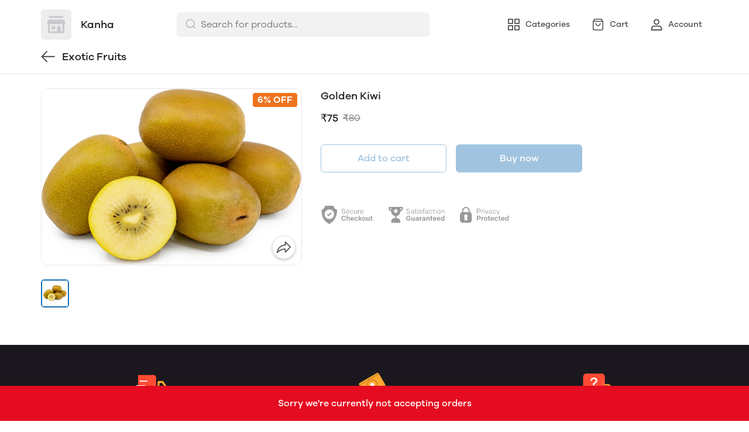

--- FILE ---
content_type: text/css; charset=UTF-8
request_url: https://mydukaan.io/public/dukaan/lightspeed/css/common-components.css?ver=sceptre:0abf2a4
body_size: 4774
content:
.dukaan-auth-modal.modal{z-index:10000;width:100%;height:auto;align-items:center;justify-items:center;display:flex;position:fixed;top:0;left:0;overflow:auto;justify-content:center!important}.mobile-form{margin-top:32px}.dkn-auth-caption{color:#838383;margin-top:8px;font-size:12px;line-height:16px}.dkn-auth-privacy{max-width:360px;text-align:center;margin:14px auto 40px;font-size:14px;line-height:24px}.dkn-auth-privacy-link,.dkn-auth-privacy-link:hover{color:var(--theme-primary);font-weight:500}@media (max-width:768px){.dkn-auth-privacy{max-width:244px;margin:8px auto -12px;font-size:10px;line-height:18px}}.modal-content.dukaan-auth-modal-content{border-radius:var(--border-radius-large);max-width:446px;height:auto;min-height:max-content;background-color:#fff;border:1px solid #888;align-content:center;margin:0;padding:24px;box-shadow:0 2px 6px rgba(26,24,30,.04)}.dukaan-auth-modal-title{color:#1a181e;font-size:18px;line-height:26px;font-weight:var(--medium-font-weight)}.dukaan-auth-modal-close{color:#4d4d4d;font-size:24px;font-weight:700}.dukaan-auth-modal-close:hover,.dukaan-auth-modal-close:focus{color:#000;cursor:pointer;text-decoration:none}.otp-title{color:#1a181e;margin-top:8px;margin-bottom:20px;font-size:14px;line-height:20px}.otp-title span{font-weight:var(--medium-font-weight)}.error-message{color:var(--theme-secondary-red);text-align:center;margin-top:24px;margin-bottom:-20px;font-size:12px;font-weight:500}@media (min-width:768px){.error-message{margin-top:-36px;margin-bottom:-20px}}@-webkit-keyframes slideInFromBottom{0%{-webkit-transform:translateY(300%);transform:translateY(300%)}to{-webkit-transform:translate(0);transform:translate(0)}}@keyframes slideInFromBottom{0%{-webkit-transform:translateY(300%);transform:translateY(300%)}to{-webkit-transform:translate(0);transform:translate(0)}}.dukaan-auth-modal-header{justify-content:space-between;align-items:center;display:flex}.language-select:after{content:"";height:10px;width:10px;border:2px solid #000;border-top:0;border-left:0;position:absolute;top:50%;right:12px;-webkit-transform:translateY(-70%)rotate(45deg);transform:translateY(-70%)rotate(45deg)}.language-select{position:relative}.input-select{border:1px solid var(--black-85);border-radius:var(--border-radius-medium);color:#1a181e;-webkit-appearance:none;-ms-appearance:none;appearance:none;width:100%;background:#fff;align-items:center;padding:12px;transition:border-color .2s ease-in-out;display:flex}.input-box{border:1px solid var(--black-85);border-radius:var(--border-radius-small);color:#1a181e;background:#fff;align-items:center;padding:8px;font-family:sans-serif;transition:border-color .2s ease-in-out;display:flex;overflow:hidden}.input-box .prefix{color:#1a181e;font-size:16px;font-weight:500;line-height:24px}.input-box input{background:#fff;border:none;outline:none;flex-grow:1;margin-left:4px;font-size:16px;line-height:24px}.input-box:focus-within{border-color:var(--theme-pimrary-button-color)}.otp-box{justify-content:space-between;display:flex}.dukaan-auth-modal-btn-primary{color:#fff;cursor:pointer;box-shadow:none;background-color:var(--theme-pimrary-button-color);border-radius:var(--border-radius-large);font-size:18px;line-height:26px;font-weight:var(--medium-font-weight);border:none;padding:12px 40px;transition:all .15s ease-in-out;display:inline-block}.dukaan-auth-modal-btn-link{color:#000;cursor:pointer;box-shadow:none;font-size:14px;line-height:22px;font-weight:var(--medium-font-weight);background:0 0;border:none;margin-top:8px;padding:0;transition:all .15s ease-in-out;display:inline-block}.dukaan-auth-modal-footer{justify-content:center;align-items:center;margin-top:32px;display:flex}.continue-with-text-div{margin:24px 0}.continue-with-text-divider{height:1px;width:64px;background-color:#d9d9d9;margin:0 12px;display:block}.continue-with-text{color:gray}.oauth-item{border-radius:var(--border-radius-medium);width:calc(50% - 6px);cursor:pointer;background-color:#fff;border:1px solid #d9d9d9;padding:12px 20px;font-size:16px;line-height:24px;transition:all .15s ease-in-out}.oauth-item:first-child{margin-right:12px}.oauth-text{color:#4d4d4d;font-size:16px;line-height:24px;font-weight:var(--medium-font-weight);margin-left:8px}.otp-countdown-timer{margin-top:32px}.otp-countdown-timer .countdown-text{color:#1a181e;font-size:28px;line-height:36px;font-weight:var(--medium-font-weight)}.resend-text{color:#1a181e;font-size:14px;line-height:20px}.resend-text span{font-weight:var(--medium-font-weight);color:var(--theme-pimrary-button-color)}.resend-options-modal.modal{z-index:10000}.resend-options-modal .modal-content{height:auto;border-radius:var(--border-radius-large);max-width:446px;background:#fff;padding:24px}.resend-options-modal .resend-header-container{margin-bottom:16px}.resend-options-modal .resend-header{font-size:18px;line-height:26px;font-weight:var(--medium-font-weight);color:#1a181e}.options-container{padding:16px}.options-container:first-child{border-right:1px solid var(--black-85)}.options-container .options-name{font-size:14px;line-height:20px;font-weight:var(--medium-font-weight);color:#1a181e;margin-top:4px}.mui-input-field{display:block;position:relative}.mui-input-field input:hover:not(:disabled):not(:focus){border-bottom:2px solid var(--theme-pimrary-button-color)!important}.mui-input-field input[value=""]{border-top:2px solid #1e1e1e!important}.mui-input-field input:hover:invalid:not(:placeholder-shown):not(:focus){border-bottom:2px solid var(--theme-secondary-red)!important}.mui-input-field input:focus{border-bottom:2px solid var(--theme-pimrary-button-color);transition:all .2s}.mui-input-field input:invalid:not(:focus){border-bottom:2px solid var(--theme-secondary-red)}.mui-input-field input:-ms-placeholder-shown:not(:focus){border-bottom:2px solid var(--theme-pimrary-button-color)}.mui-input-field input:placeholder-shown:not(:focus){border-bottom:2px solid var(--theme-pimrary-button-color)}.mui-input-field input:disabled{pointer-events:none;background-color:inherit;border-bottom:2px dotted var(--theme-pimrary-button-color)!important}.mui-input-field input{font-size:inherit;box-shadow:none;background-color:initial;color:#1a181e;caret-color:var(--theme-pimrary-button-color);border:0;border-bottom:2px solid #8a8a8a;border-radius:0;padding:8px 0;font-size:16px;line-height:24px}.mui-input-field input:placeholder-shown:not(:focus)+.label{color:#838383;font-size:16px;top:0}.mui-input-field label,.mui-input-field>.label{cursor:text;color:#1a181e;pointer-events:none;font-size:12px;transition:all .2s;position:absolute;top:-12px;left:0}.mui-input-field input:focus~.label{color:var(--theme-pimrary-button-color)}.label{color:#1a181e}.mui-input-field input:invalid:not(:focus):not(:placeholder-shown)~.error{display:block}.mui-input-field.m-otp-field input{font-size:24px;font-weight:700;line-height:32px}.verfiy-button{padding-top:32px}.mui-input-field.mobile-number-field input{padding-left:34px;position:relative}.abs-prefix{color:#1a181e;font-size:16px;line-height:24px;position:absolute;bottom:10px;left:0}.mui-input-field.mobile-number-field input:placeholder-shown:not(:focus)+.label{top:10px!important}.mui-input-field.mobile-number-field input:placeholder-shown:not(:focus)+.label+.abs-prefix{display:none}.resend-otp-text{color:#1a181e}@media screen and (max-width:1024px){.dukaan-auth-modal.modal{align-items:flex-end;justify-content:flex-end!important}.dukaan-auth-modal .modal-content{box-shadow:none;max-width:100vw;border:none;border-radius:16px 16px 0 0;padding:24px 16px!important}.dukaan-auth-modal-btn-primary{font-size:16px;line-height:24px}.resend-options-modal .modal-content{box-shadow:none;border:none;border-radius:16px 16px 0 0;padding:24px 16px!important}.otp-countdown-timer .countdown-text{font-size:14px;line-height:20px}}.hidden{display:none}.text-center{text-align:center}.form-control{height:48px;text-align:center;border:1px solid var(--black-85);border-radius:6px;font-size:22px;font-weight:500;line-height:34px;transition:none;width:56px!important}.form-control:focus{color:#1a181e;background-color:#fff;border-color:#1a181e;outline:0}.form-control.form-control-solid{color:#1a181e;transition:color .15s,background-color .15s,border-color .15s,box-shadow .15s}.form-control.form-control-solid:active,.form-control.form-control-solid.active,.form-control.form-control-solid:focus,.form-control.form-control-solid.focus{color:#3f4254;border:1px solid #1a181e;transition:color .15s,background-color .15s,border-color .15s,box-shadow .15s}input[type=number]::-webkit-inner-spin-button,input[type=number]::-webkit-outer-spin-button{-webkit-appearance:none;margin:0}.coupon-sticky{background-color:var(--bxgy-green);color:#fff;z-index:1000;padding:16px;font-size:16px;font-weight:500;line-height:24px;position:-webkit-sticky;position:sticky;bottom:0}.coupon-sticky a{color:#fff!important}.bxgy-text,.add-text,.sticky-text{color:#fff;text-align:center}.add-text{padding-left:32px}.goToBagIcon{margin-left:8px}.goToBagIcon path{fill:#fff}.goToBagIcon path:last-child{fill:var(--bxgy-green)}@media screen and (max-width:1024px){.coupon-sticky{bottom:var(--sticky-footer-bottom);padding:12px 0;font-size:14px;line-height:18px}}.modal.coupon-offers-modal{justify-content:flex-end}.modal.coupon-offers-modal .modal-content{max-height:100%;width:446px;min-height:100%;border-radius:0;margin-right:0;padding:28px 24px}.modal.coupon-offers-modal .modal-title{color:var(--black-12);font-size:18px;font-weight:500;line-height:26px}.modal.coupon-offers-modal .modal-header{margin-bottom:24px}.coupon-offers-modal .section-heading{color:var(--black-12);margin-bottom:16px;font-size:16px;font-weight:500;line-height:24px}.offers-label{color:var(--white);background:var(--secondary);width:125px;height:44px;cursor:pointer;z-index:3;box-shadow:0px 2px 4px var(--offers-shadow);border-radius:8px 8px 0 0;padding:8px 16px;position:fixed;top:50%;right:-44px;-webkit-transform:rotate(270deg);transform:rotate(270deg)}.offers-label-name{color:var(--white);margin-left:4px;font-size:20px;font-weight:500;line-height:28px}.coupons-header{font-size:16px;font-weight:500;line-height:24px}.coupons-header:after{content:"";width:64px;height:4px;background-color:var(--secondary);margin-top:8px;margin-bottom:20px;display:block}.coupon-code-wrapper{position:relative;overflow:hidden}.circle1,.circle2{height:12px;width:12px;background-color:var(--white);z-index:1;border-radius:50%;position:absolute;top:7px}.circle1{border:1px solid var(--secondary);left:-6px}.circle2{border:1px solid var(--secondary);right:-6px}.coupon-code{border:1px solid var(--secondary);background-color:rgba(var(--secondary-rgb),.1);color:var(--black-12);height:26px;border-radius:2px;justify-content:center;align-items:center;padding:2px 12px;font-size:15px;font-weight:500;line-height:22px;display:flex}.copy-code{color:var(--secondary);font-size:15px;font-weight:500;line-height:22px}.coupon-desc{margin-top:10px;font-size:13px;font-weight:400;line-height:16px}.details-wrapper{margin-top:10px}.details-item{margin-bottom:6px}.details{margin-top:8px}.coupon-div:not(:last-child),.offers-div:not(:last-child){border-bottom:1px solid var(--black-90);margin-bottom:16px;padding-bottom:16px}.details-heading{color:var(--black-50);font-size:14px;line-height:16px}.freebie-conditions-heading{color:var(--black-30);line-height:20px}.detail-text{color:var(--black-50);font-size:12px;font-weight:400;line-height:16px}.list-dot{width:5px;height:5px;min-width:5px;background:var(--black-50);border-radius:50%;margin:0 8px;position:relative}.offer-name{color:var(--black-12);text-transform:uppercase;font-size:15px;font-weight:500;line-height:22px}.freebie-offer-name{text-transform:unset}.offer-icon svg{height:20px;width:20px;margin-right:8px}.offer-desc{color:var(--black-12);margin-top:10px;font-size:13px;font-weight:400;line-height:16px}.offer-img{width:80px;height:80px;border:1px solid var(--black-90);border-radius:4px;margin-bottom:8px}.freebie-offer-desc{margin-top:0;margin-bottom:2px;font-size:15px;line-height:22px}.freebie-offer-price{color:var(--black-12);margin-bottom:8px;font-size:15px;line-height:22px}.freebie-offer-name{font-weight:600}.freebie-offer-divider{height:2px;max-width:48px;width:100%;background:var(--black-12);justify-content:center;align-items:center;margin-top:20px;margin-bottom:10px;display:flex}.offers-list-wrapper-mobile{white-space:nowrap;flex-wrap:nowrap;overflow-x:scroll}.offer-heading-mobile{color:var(--black-12);margin-top:16px;margin-bottom:8px;font-size:16px;font-weight:500;line-height:24px}.offer-mobile{height:52px;max-height:52px;width:auto;border:1px solid var(--black-90);border-radius:6px;padding:10px 16px 10px 12px}.coupons-list-wrapper-mobile{padding:16px 0}.coupon-mobile{min-width:calc(50vw - 24px);width:max-content;height:auto;border:1px solid var(--black-90);border-radius:6px;padding:10px 12px}.coupon-mobile-wrapper:first-child{margin-left:16px}.coupon-mobile-wrapper:not(:last-child){margin-right:12px}.coupon-mobile-wrapper:last-child{margin-right:16px}.coupon-icon-mobile svg{width:22px;height:22px;min-width:22px;margin-right:8px}.coupon-title-mobile{font-size:14px;font-weight:var(--bold-font-weight);text-transform:uppercase;white-space:nowrap;color:var(--black-12);line-height:16px}.coupon-desc-mobile{white-space:nowrap;color:var(--black-50);margin-top:2px;font-size:11px;font-weight:400;line-height:14px}.offer-mobile:not(:last-child){margin-right:12px}.offer-icon-mobile svg{min-width:22px;height:22px;width:22px;margin-right:8px}.offer-title-mobile{color:var(--black-12);padding-bottom:2px;font-size:14px;font-weight:500;line-height:16px}.offer-desc-mobile{color:var(--black-12);font-size:11px;font-weight:400;line-height:14px}.coupon-add-worth{color:var(--secondary-red);padding-top:10px;font-size:13px;font-weight:500;line-height:16px}.coupon-discount-text{color:var(--secondary-green);padding-top:10px;font-size:13px;font-weight:500;line-height:16px}#best-coupon-pdp-container .show-svg{margin-left:4px}.coupon-item:not(:first-child){margin-top:24px}.green-copy-code{color:var(--secondary-green);margin-left:12px;font-size:12px;line-height:16px;text-decoration:underline}.tandc{color:var(--black-30);font-size:14px;line-height:20px}.use-coupon{color:var(--black-30);font-size:14px;line-height:20px;font-weight:var(--medium-font-weight);align-items:center;display:inline-flex}.freebie-use-coupon{font-size:15px;line-height:22px}.best-price{color:var(--black-12);font-size:18px;font-weight:500;line-height:26px}.freebie-best-price{font-size:15px;line-height:22px}@media screen and (min-width:992px){.freebie-best-price{font-size:16px;line-height:24px}}.coupon-description-text{color:var(--black-30);margin-bottom:4px;font-size:14px;line-height:20px}.freebie-coupon-description-text{font-size:15px;line-height:22px}.best-price-row{margin-bottom:4px}#coupons-show-text{color:var(--black-12);font-size:13px;line-height:16px;text-decoration:underline}.coupon-svg{width:20px;height:20px;min-width:20px;margin-right:6px}.offer-modal-wrapper .modal-content{transition:-webkit-transform .3s ease-out,-webkit-transform .3s ease-out,transform .3s ease-out;-webkit-animation-name:offerModalWrapperOpen;animation-name:offerModalWrapperOpen;-webkit-animation-duration:.3s;animation-duration:.3s}@-webkit-keyframes offerModalWrapperOpen{0%{-webkit-transform:translateY(100%);transform:translateY(100%)}to{-webkit-transform:translateY(0);transform:translateY(0)}}@keyframes offerModalWrapperOpen{0%{-webkit-transform:translateY(100%);transform:translateY(100%)}to{-webkit-transform:translateY(0);transform:translateY(0)}}@media screen and (min-width:1024px){.available-offers-list-mobile,.coupons-list-wrapper-mobile{display:none}}@media screen and (max-width:1024px){.modal.coupon-offers-modal .modal-content{width:100%;justify-content:flex-start}.circle1,.circle2{top:6px}.offers-label,.available-offers-list{display:none}.offer-modal-wrapper.modal{justify-content:flex-end}.offer-modal-wrapper .modal-content{border-radius:16px 16px 0 0;margin:0}.offer-modal{max-width:100%;padding:16px!important}.offer-modal .modal-header{margin-bottom:24px}.offer-modal .offer-modal-title{padding-top:8px}.offer-modal .detail-text,.offer-modal .offer-desc{white-space:pre-wrap}}.offer-heading-desktop{color:var(--black-12);margin-bottom:16px;font-size:16px;font-weight:500;line-height:24px}.offer-desktop:not(:last-child){margin-bottom:16px}.offer-icon-desktop svg{height:20px;width:20px;margin-right:12px}.offer-desc-desktop{color:var(--black-12);font-size:14px;font-weight:400;line-height:20px;display:inline}.know-more-desktop{color:var(--black-12);font-size:14px;font-weight:500;line-height:20px;text-decoration:underline}.offer-modal{max-width:460px;border-radius:8px;padding:24px;height:auto!important;max-height:100vh!important}.offer-modal-title{color:var(--black-12);font-size:18px;font-weight:500;line-height:26px}.offer-modal .modal-header{margin-bottom:16px}.close-offer-icon svg{height:24px;width:24px}.snackbar{color:#fff;max-width:max-content;z-index:100000;background-color:#353535;border-radius:4px;flex-wrap:nowrap;align-items:center;margin:auto;padding:12px 24px;font-size:13px;font-weight:500;line-height:16px;position:fixed;bottom:54px;left:50%;-webkit-transform:translate(-50%);transform:translate(-50%);min-width:100px!important;box-shadow:0 4px 16px rgba(26,24,30,.24)!important}.snackbar-text{color:#fff;font-size:13px;font-weight:500;line-height:16px}.snackbar-close-icon{cursor:pointer;color:#fff;margin-left:12px}.snackbar-action{color:#fab73b;text-align:center;cursor:pointer;white-space:nowrap;margin-left:32px;font-size:13px;font-weight:500;line-height:16px;text-decoration:underline}.snackbar-action:hover{color:#fab73b;text-decoration:underline}@media screen and (max-width:1024px){.snackbar{width:calc(100vw - 32px);max-width:calc(100vw - 32px);padding:12px 20px}}.dkn-pdp-coupons-not-applicable-with-others-list .coupon-svg{color:var(--secondary-green)}.dkn-pdp-coupons-applicable-with-others-list .coupon-svg,.dkn-pdp-coupons-applicable-with-others-list .green-copy-code{color:#df1e5b}.pdp-bundles-list{width:100%;max-width:464px;border:1px solid var(--black-85,#d9d9d9);border-radius:4px;flex-direction:column;justify-content:center;align-items:flex-start;gap:12px;margin-top:16px;padding:12px;font-size:14px;line-height:20px;display:flex}.pdp-bundles-list .bundle-icon{margin-right:6px}.pdp-bundles-list .view-products-link{color:var(--black-30);font-weight:500;-webkit-text-decoration-line:underline;text-decoration-line:underline}.dkn-variant-section-list .dkn-variant-label.dkn-variant-out-of-stock{opacity:.4;position:relative;overflow:hidden}.dkn-variant-section-list .dkn-variant-label.dkn-variant-out-of-stock:before{content:"";width:100%;height:1px;-webkit-transform-origin:0 0;transform-origin:0 0;z-index:1;background:currentColor;position:absolute;top:50%;left:50%;-webkit-transform:rotate(45deg)translate(-50%,-50%);transform:rotate(45deg)translate(-50%,-50%)}.dkn-product-card-variant-item:not(:last-child){border-right:1px solid var(--black-85)}